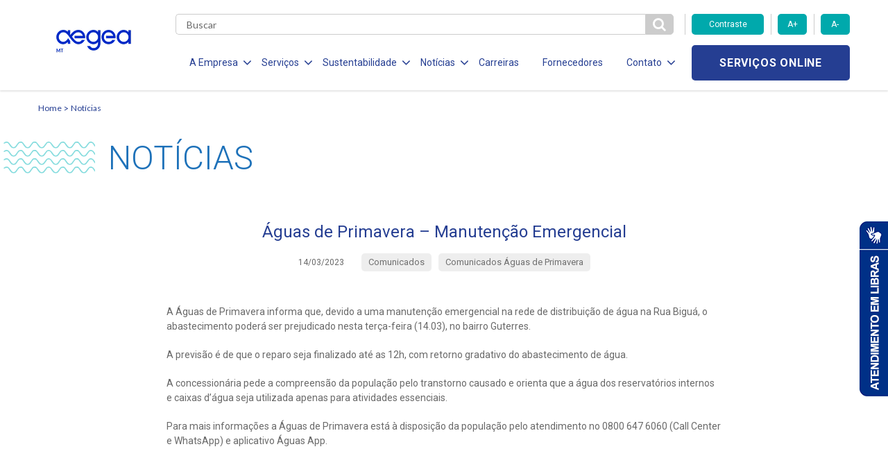

--- FILE ---
content_type: text/html; charset=UTF-8
request_url: https://www.aegeamt.com.br/aguas-de-primavera-manutencao-emergencial-20/
body_size: 10544
content:

<!DOCTYPE html>
<!--[if lt IE 7]>      <html lang="pt-br" class="no-js lt-ie9 lt-ie8 lt-ie7"> <![endif]-->
<!--[if IE 7]>         <html lang="pt-br" class="no-js lt-ie9 lt-ie8"> <![endif]-->
<!--[if IE 8]>         <html lang="pt-br" class="no-js lt-ie9"> <![endif]-->
<!--[if gt IE 8]><!--> <html lang="pt-br" class="no-js"> <!--<![endif]-->
<html lang="pt-BR" class="no-js no-svg">

<head>
    <meta charset="UTF-8">
    <meta name="viewport" content="width=device-width, initial-scale=1">
    <meta http-equiv="X-UA-Compatible" content="IE=edge,chrome=1">
		<title>Águas de Primavera &#8211; Manutenção Emergencial</title>
    <link href="https://fonts.googleapis.com/css?family=Roboto:300,400,700" rel="stylesheet">
    <link href="https://fonts.googleapis.com/css?family=Lato:300,400,700" rel="stylesheet">
    <link href="https://fonts.googleapis.com/css?family=Open+Sans:700" rel="stylesheet">
    <link rel="stylesheet" href="https://use.fontawesome.com/releases/v5.6.3/css/all.css">
    <link rel="stylesheet" href="https://use.fontawesome.com/releases/v5.6.3/css/v4-shims.css">
    <link rel="stylesheet" href="https://cdnjs.cloudflare.com/ajax/libs/font-awesome/4.7.0/css/font-awesome.min.css">
    <meta name='robots' content='max-image-preview:large' />
<link rel='dns-prefetch' href='//www.googletagmanager.com' />
<link rel="alternate" type="application/rss+xml" title="Feed de comentários para Aegea MT &raquo; Águas de Primavera &#8211; Manutenção Emergencial" href="https://www.aegeamt.com.br/aguas-de-primavera-manutencao-emergencial-20/feed/" />
<script type="text/javascript">
/* <![CDATA[ */
window._wpemojiSettings = {"baseUrl":"https:\/\/s.w.org\/images\/core\/emoji\/15.0.3\/72x72\/","ext":".png","svgUrl":"https:\/\/s.w.org\/images\/core\/emoji\/15.0.3\/svg\/","svgExt":".svg","source":{"concatemoji":"https:\/\/www.aegeamt.com.br\/wp-includes\/js\/wp-emoji-release.min.js?ver=6.6.4"}};
/*! This file is auto-generated */
!function(i,n){var o,s,e;function c(e){try{var t={supportTests:e,timestamp:(new Date).valueOf()};sessionStorage.setItem(o,JSON.stringify(t))}catch(e){}}function p(e,t,n){e.clearRect(0,0,e.canvas.width,e.canvas.height),e.fillText(t,0,0);var t=new Uint32Array(e.getImageData(0,0,e.canvas.width,e.canvas.height).data),r=(e.clearRect(0,0,e.canvas.width,e.canvas.height),e.fillText(n,0,0),new Uint32Array(e.getImageData(0,0,e.canvas.width,e.canvas.height).data));return t.every(function(e,t){return e===r[t]})}function u(e,t,n){switch(t){case"flag":return n(e,"\ud83c\udff3\ufe0f\u200d\u26a7\ufe0f","\ud83c\udff3\ufe0f\u200b\u26a7\ufe0f")?!1:!n(e,"\ud83c\uddfa\ud83c\uddf3","\ud83c\uddfa\u200b\ud83c\uddf3")&&!n(e,"\ud83c\udff4\udb40\udc67\udb40\udc62\udb40\udc65\udb40\udc6e\udb40\udc67\udb40\udc7f","\ud83c\udff4\u200b\udb40\udc67\u200b\udb40\udc62\u200b\udb40\udc65\u200b\udb40\udc6e\u200b\udb40\udc67\u200b\udb40\udc7f");case"emoji":return!n(e,"\ud83d\udc26\u200d\u2b1b","\ud83d\udc26\u200b\u2b1b")}return!1}function f(e,t,n){var r="undefined"!=typeof WorkerGlobalScope&&self instanceof WorkerGlobalScope?new OffscreenCanvas(300,150):i.createElement("canvas"),a=r.getContext("2d",{willReadFrequently:!0}),o=(a.textBaseline="top",a.font="600 32px Arial",{});return e.forEach(function(e){o[e]=t(a,e,n)}),o}function t(e){var t=i.createElement("script");t.src=e,t.defer=!0,i.head.appendChild(t)}"undefined"!=typeof Promise&&(o="wpEmojiSettingsSupports",s=["flag","emoji"],n.supports={everything:!0,everythingExceptFlag:!0},e=new Promise(function(e){i.addEventListener("DOMContentLoaded",e,{once:!0})}),new Promise(function(t){var n=function(){try{var e=JSON.parse(sessionStorage.getItem(o));if("object"==typeof e&&"number"==typeof e.timestamp&&(new Date).valueOf()<e.timestamp+604800&&"object"==typeof e.supportTests)return e.supportTests}catch(e){}return null}();if(!n){if("undefined"!=typeof Worker&&"undefined"!=typeof OffscreenCanvas&&"undefined"!=typeof URL&&URL.createObjectURL&&"undefined"!=typeof Blob)try{var e="postMessage("+f.toString()+"("+[JSON.stringify(s),u.toString(),p.toString()].join(",")+"));",r=new Blob([e],{type:"text/javascript"}),a=new Worker(URL.createObjectURL(r),{name:"wpTestEmojiSupports"});return void(a.onmessage=function(e){c(n=e.data),a.terminate(),t(n)})}catch(e){}c(n=f(s,u,p))}t(n)}).then(function(e){for(var t in e)n.supports[t]=e[t],n.supports.everything=n.supports.everything&&n.supports[t],"flag"!==t&&(n.supports.everythingExceptFlag=n.supports.everythingExceptFlag&&n.supports[t]);n.supports.everythingExceptFlag=n.supports.everythingExceptFlag&&!n.supports.flag,n.DOMReady=!1,n.readyCallback=function(){n.DOMReady=!0}}).then(function(){return e}).then(function(){var e;n.supports.everything||(n.readyCallback(),(e=n.source||{}).concatemoji?t(e.concatemoji):e.wpemoji&&e.twemoji&&(t(e.twemoji),t(e.wpemoji)))}))}((window,document),window._wpemojiSettings);
/* ]]> */
</script>
<style id='wp-emoji-styles-inline-css' type='text/css'>

	img.wp-smiley, img.emoji {
		display: inline !important;
		border: none !important;
		box-shadow: none !important;
		height: 1em !important;
		width: 1em !important;
		margin: 0 0.07em !important;
		vertical-align: -0.1em !important;
		background: none !important;
		padding: 0 !important;
	}
</style>
<link rel='stylesheet' id='wp-block-library-css' href='https://www.aegeamt.com.br/wp-includes/css/dist/block-library/style.min.css?ver=6.6.4' type='text/css' media='all' />
<style id='classic-theme-styles-inline-css' type='text/css'>
/*! This file is auto-generated */
.wp-block-button__link{color:#fff;background-color:#32373c;border-radius:9999px;box-shadow:none;text-decoration:none;padding:calc(.667em + 2px) calc(1.333em + 2px);font-size:1.125em}.wp-block-file__button{background:#32373c;color:#fff;text-decoration:none}
</style>
<style id='global-styles-inline-css' type='text/css'>
:root{--wp--preset--aspect-ratio--square: 1;--wp--preset--aspect-ratio--4-3: 4/3;--wp--preset--aspect-ratio--3-4: 3/4;--wp--preset--aspect-ratio--3-2: 3/2;--wp--preset--aspect-ratio--2-3: 2/3;--wp--preset--aspect-ratio--16-9: 16/9;--wp--preset--aspect-ratio--9-16: 9/16;--wp--preset--color--black: #000000;--wp--preset--color--cyan-bluish-gray: #abb8c3;--wp--preset--color--white: #ffffff;--wp--preset--color--pale-pink: #f78da7;--wp--preset--color--vivid-red: #cf2e2e;--wp--preset--color--luminous-vivid-orange: #ff6900;--wp--preset--color--luminous-vivid-amber: #fcb900;--wp--preset--color--light-green-cyan: #7bdcb5;--wp--preset--color--vivid-green-cyan: #00d084;--wp--preset--color--pale-cyan-blue: #8ed1fc;--wp--preset--color--vivid-cyan-blue: #0693e3;--wp--preset--color--vivid-purple: #9b51e0;--wp--preset--gradient--vivid-cyan-blue-to-vivid-purple: linear-gradient(135deg,rgba(6,147,227,1) 0%,rgb(155,81,224) 100%);--wp--preset--gradient--light-green-cyan-to-vivid-green-cyan: linear-gradient(135deg,rgb(122,220,180) 0%,rgb(0,208,130) 100%);--wp--preset--gradient--luminous-vivid-amber-to-luminous-vivid-orange: linear-gradient(135deg,rgba(252,185,0,1) 0%,rgba(255,105,0,1) 100%);--wp--preset--gradient--luminous-vivid-orange-to-vivid-red: linear-gradient(135deg,rgba(255,105,0,1) 0%,rgb(207,46,46) 100%);--wp--preset--gradient--very-light-gray-to-cyan-bluish-gray: linear-gradient(135deg,rgb(238,238,238) 0%,rgb(169,184,195) 100%);--wp--preset--gradient--cool-to-warm-spectrum: linear-gradient(135deg,rgb(74,234,220) 0%,rgb(151,120,209) 20%,rgb(207,42,186) 40%,rgb(238,44,130) 60%,rgb(251,105,98) 80%,rgb(254,248,76) 100%);--wp--preset--gradient--blush-light-purple: linear-gradient(135deg,rgb(255,206,236) 0%,rgb(152,150,240) 100%);--wp--preset--gradient--blush-bordeaux: linear-gradient(135deg,rgb(254,205,165) 0%,rgb(254,45,45) 50%,rgb(107,0,62) 100%);--wp--preset--gradient--luminous-dusk: linear-gradient(135deg,rgb(255,203,112) 0%,rgb(199,81,192) 50%,rgb(65,88,208) 100%);--wp--preset--gradient--pale-ocean: linear-gradient(135deg,rgb(255,245,203) 0%,rgb(182,227,212) 50%,rgb(51,167,181) 100%);--wp--preset--gradient--electric-grass: linear-gradient(135deg,rgb(202,248,128) 0%,rgb(113,206,126) 100%);--wp--preset--gradient--midnight: linear-gradient(135deg,rgb(2,3,129) 0%,rgb(40,116,252) 100%);--wp--preset--font-size--small: 13px;--wp--preset--font-size--medium: 20px;--wp--preset--font-size--large: 36px;--wp--preset--font-size--x-large: 42px;--wp--preset--spacing--20: 0.44rem;--wp--preset--spacing--30: 0.67rem;--wp--preset--spacing--40: 1rem;--wp--preset--spacing--50: 1.5rem;--wp--preset--spacing--60: 2.25rem;--wp--preset--spacing--70: 3.38rem;--wp--preset--spacing--80: 5.06rem;--wp--preset--shadow--natural: 6px 6px 9px rgba(0, 0, 0, 0.2);--wp--preset--shadow--deep: 12px 12px 50px rgba(0, 0, 0, 0.4);--wp--preset--shadow--sharp: 6px 6px 0px rgba(0, 0, 0, 0.2);--wp--preset--shadow--outlined: 6px 6px 0px -3px rgba(255, 255, 255, 1), 6px 6px rgba(0, 0, 0, 1);--wp--preset--shadow--crisp: 6px 6px 0px rgba(0, 0, 0, 1);}:where(.is-layout-flex){gap: 0.5em;}:where(.is-layout-grid){gap: 0.5em;}body .is-layout-flex{display: flex;}.is-layout-flex{flex-wrap: wrap;align-items: center;}.is-layout-flex > :is(*, div){margin: 0;}body .is-layout-grid{display: grid;}.is-layout-grid > :is(*, div){margin: 0;}:where(.wp-block-columns.is-layout-flex){gap: 2em;}:where(.wp-block-columns.is-layout-grid){gap: 2em;}:where(.wp-block-post-template.is-layout-flex){gap: 1.25em;}:where(.wp-block-post-template.is-layout-grid){gap: 1.25em;}.has-black-color{color: var(--wp--preset--color--black) !important;}.has-cyan-bluish-gray-color{color: var(--wp--preset--color--cyan-bluish-gray) !important;}.has-white-color{color: var(--wp--preset--color--white) !important;}.has-pale-pink-color{color: var(--wp--preset--color--pale-pink) !important;}.has-vivid-red-color{color: var(--wp--preset--color--vivid-red) !important;}.has-luminous-vivid-orange-color{color: var(--wp--preset--color--luminous-vivid-orange) !important;}.has-luminous-vivid-amber-color{color: var(--wp--preset--color--luminous-vivid-amber) !important;}.has-light-green-cyan-color{color: var(--wp--preset--color--light-green-cyan) !important;}.has-vivid-green-cyan-color{color: var(--wp--preset--color--vivid-green-cyan) !important;}.has-pale-cyan-blue-color{color: var(--wp--preset--color--pale-cyan-blue) !important;}.has-vivid-cyan-blue-color{color: var(--wp--preset--color--vivid-cyan-blue) !important;}.has-vivid-purple-color{color: var(--wp--preset--color--vivid-purple) !important;}.has-black-background-color{background-color: var(--wp--preset--color--black) !important;}.has-cyan-bluish-gray-background-color{background-color: var(--wp--preset--color--cyan-bluish-gray) !important;}.has-white-background-color{background-color: var(--wp--preset--color--white) !important;}.has-pale-pink-background-color{background-color: var(--wp--preset--color--pale-pink) !important;}.has-vivid-red-background-color{background-color: var(--wp--preset--color--vivid-red) !important;}.has-luminous-vivid-orange-background-color{background-color: var(--wp--preset--color--luminous-vivid-orange) !important;}.has-luminous-vivid-amber-background-color{background-color: var(--wp--preset--color--luminous-vivid-amber) !important;}.has-light-green-cyan-background-color{background-color: var(--wp--preset--color--light-green-cyan) !important;}.has-vivid-green-cyan-background-color{background-color: var(--wp--preset--color--vivid-green-cyan) !important;}.has-pale-cyan-blue-background-color{background-color: var(--wp--preset--color--pale-cyan-blue) !important;}.has-vivid-cyan-blue-background-color{background-color: var(--wp--preset--color--vivid-cyan-blue) !important;}.has-vivid-purple-background-color{background-color: var(--wp--preset--color--vivid-purple) !important;}.has-black-border-color{border-color: var(--wp--preset--color--black) !important;}.has-cyan-bluish-gray-border-color{border-color: var(--wp--preset--color--cyan-bluish-gray) !important;}.has-white-border-color{border-color: var(--wp--preset--color--white) !important;}.has-pale-pink-border-color{border-color: var(--wp--preset--color--pale-pink) !important;}.has-vivid-red-border-color{border-color: var(--wp--preset--color--vivid-red) !important;}.has-luminous-vivid-orange-border-color{border-color: var(--wp--preset--color--luminous-vivid-orange) !important;}.has-luminous-vivid-amber-border-color{border-color: var(--wp--preset--color--luminous-vivid-amber) !important;}.has-light-green-cyan-border-color{border-color: var(--wp--preset--color--light-green-cyan) !important;}.has-vivid-green-cyan-border-color{border-color: var(--wp--preset--color--vivid-green-cyan) !important;}.has-pale-cyan-blue-border-color{border-color: var(--wp--preset--color--pale-cyan-blue) !important;}.has-vivid-cyan-blue-border-color{border-color: var(--wp--preset--color--vivid-cyan-blue) !important;}.has-vivid-purple-border-color{border-color: var(--wp--preset--color--vivid-purple) !important;}.has-vivid-cyan-blue-to-vivid-purple-gradient-background{background: var(--wp--preset--gradient--vivid-cyan-blue-to-vivid-purple) !important;}.has-light-green-cyan-to-vivid-green-cyan-gradient-background{background: var(--wp--preset--gradient--light-green-cyan-to-vivid-green-cyan) !important;}.has-luminous-vivid-amber-to-luminous-vivid-orange-gradient-background{background: var(--wp--preset--gradient--luminous-vivid-amber-to-luminous-vivid-orange) !important;}.has-luminous-vivid-orange-to-vivid-red-gradient-background{background: var(--wp--preset--gradient--luminous-vivid-orange-to-vivid-red) !important;}.has-very-light-gray-to-cyan-bluish-gray-gradient-background{background: var(--wp--preset--gradient--very-light-gray-to-cyan-bluish-gray) !important;}.has-cool-to-warm-spectrum-gradient-background{background: var(--wp--preset--gradient--cool-to-warm-spectrum) !important;}.has-blush-light-purple-gradient-background{background: var(--wp--preset--gradient--blush-light-purple) !important;}.has-blush-bordeaux-gradient-background{background: var(--wp--preset--gradient--blush-bordeaux) !important;}.has-luminous-dusk-gradient-background{background: var(--wp--preset--gradient--luminous-dusk) !important;}.has-pale-ocean-gradient-background{background: var(--wp--preset--gradient--pale-ocean) !important;}.has-electric-grass-gradient-background{background: var(--wp--preset--gradient--electric-grass) !important;}.has-midnight-gradient-background{background: var(--wp--preset--gradient--midnight) !important;}.has-small-font-size{font-size: var(--wp--preset--font-size--small) !important;}.has-medium-font-size{font-size: var(--wp--preset--font-size--medium) !important;}.has-large-font-size{font-size: var(--wp--preset--font-size--large) !important;}.has-x-large-font-size{font-size: var(--wp--preset--font-size--x-large) !important;}
:where(.wp-block-post-template.is-layout-flex){gap: 1.25em;}:where(.wp-block-post-template.is-layout-grid){gap: 1.25em;}
:where(.wp-block-columns.is-layout-flex){gap: 2em;}:where(.wp-block-columns.is-layout-grid){gap: 2em;}
:root :where(.wp-block-pullquote){font-size: 1.5em;line-height: 1.6;}
</style>
<link rel='stylesheet' id='stylesheet-css' href='https://www.aegeamt.com.br/wp-content/themes/aegea-concessionaria/style.css?ver=6.6.4' type='text/css' media='all' />
<link rel='stylesheet' id='style-css' href='https://www.aegeamt.com.br/wp-content/themes/aegea-concessionaria/assets/css/style.min.css?ver=6.6.4' type='text/css' media='all' />
<style id='akismet-widget-style-inline-css' type='text/css'>

			.a-stats {
				--akismet-color-mid-green: #357b49;
				--akismet-color-white: #fff;
				--akismet-color-light-grey: #f6f7f7;

				max-width: 350px;
				width: auto;
			}

			.a-stats * {
				all: unset;
				box-sizing: border-box;
			}

			.a-stats strong {
				font-weight: 600;
			}

			.a-stats a.a-stats__link,
			.a-stats a.a-stats__link:visited,
			.a-stats a.a-stats__link:active {
				background: var(--akismet-color-mid-green);
				border: none;
				box-shadow: none;
				border-radius: 8px;
				color: var(--akismet-color-white);
				cursor: pointer;
				display: block;
				font-family: -apple-system, BlinkMacSystemFont, 'Segoe UI', 'Roboto', 'Oxygen-Sans', 'Ubuntu', 'Cantarell', 'Helvetica Neue', sans-serif;
				font-weight: 500;
				padding: 12px;
				text-align: center;
				text-decoration: none;
				transition: all 0.2s ease;
			}

			/* Extra specificity to deal with TwentyTwentyOne focus style */
			.widget .a-stats a.a-stats__link:focus {
				background: var(--akismet-color-mid-green);
				color: var(--akismet-color-white);
				text-decoration: none;
			}

			.a-stats a.a-stats__link:hover {
				filter: brightness(110%);
				box-shadow: 0 4px 12px rgba(0, 0, 0, 0.06), 0 0 2px rgba(0, 0, 0, 0.16);
			}

			.a-stats .count {
				color: var(--akismet-color-white);
				display: block;
				font-size: 1.5em;
				line-height: 1.4;
				padding: 0 13px;
				white-space: nowrap;
			}
		
</style>
<link rel='stylesheet' id='tablepress-default-css' href='https://www.aegeamt.com.br/wp-content/plugins/tablepress/css/build/default.css?ver=3.0.4' type='text/css' media='all' />
<script type="text/javascript" src="https://www.aegeamt.com.br/wp-content/themes/aegea-concessionaria/assets/js/modernizr.js?ver=6.6.4" id="modernizr-js"></script>

<!-- Snippet da tag do Google (gtag.js) adicionado pelo Site Kit -->

<!-- Snippet do Google Analytics adicionado pelo Site Kit -->
<script type="text/javascript" src="https://www.googletagmanager.com/gtag/js?id=G-6B5HMTY2W0" id="google_gtagjs-js" async></script>
<script type="text/javascript" id="google_gtagjs-js-after">
/* <![CDATA[ */
window.dataLayer = window.dataLayer || [];function gtag(){dataLayer.push(arguments);}
gtag("set","linker",{"domains":["www.aegeamt.com.br"]});
gtag("js", new Date());
gtag("set", "developer_id.dZTNiMT", true);
gtag("config", "G-6B5HMTY2W0");
/* ]]> */
</script>

<!-- Fim do snippet da tag do Google (gtag.js) adicionado pelo Site Kit -->
<link rel="https://api.w.org/" href="https://www.aegeamt.com.br/wp-json/" /><link rel="alternate" title="JSON" type="application/json" href="https://www.aegeamt.com.br/wp-json/wp/v2/posts/19218" /><link rel="EditURI" type="application/rsd+xml" title="RSD" href="https://www.aegeamt.com.br/xmlrpc.php?rsd" />
<meta name="generator" content="WordPress 6.6.4" />
<link rel="canonical" href="https://www.aegeamt.com.br/aguas-de-primavera-manutencao-emergencial-20/" />
<link rel='shortlink' href='https://www.aegeamt.com.br/?p=19218' />
<link rel="alternate" title="oEmbed (JSON)" type="application/json+oembed" href="https://www.aegeamt.com.br/wp-json/oembed/1.0/embed?url=https%3A%2F%2Fwww.aegeamt.com.br%2Faguas-de-primavera-manutencao-emergencial-20%2F" />
<link rel="alternate" title="oEmbed (XML)" type="text/xml+oembed" href="https://www.aegeamt.com.br/wp-json/oembed/1.0/embed?url=https%3A%2F%2Fwww.aegeamt.com.br%2Faguas-de-primavera-manutencao-emergencial-20%2F&#038;format=xml" />
        <script type="text/javascript">
            (function(c,l,a,r,i,t,y){
                c[a]=c[a]||function(){(c[a].q=c[a].q||[]).push(arguments)};
                t=l.createElement(r);t.async=1;t.src="https://www.clarity.ms/tag/"+i;
                y=l.getElementsByTagName(r)[0];y.parentNode.insertBefore(t,y);
            })(window, document, "clarity", "script", "t5q1cb4o6m");
        </script>
    <meta name="generator" content="Site Kit by Google 1.148.0" /><link rel="shortcut icon" type="image/png" href="https://www.aegeamt.com.br/wp-content/themes/aegea-concessionaria/assets/logo/logo-aegea-favicon-16x16.png" />    <style>
        .item-menu { margin: 0 14px 0 20px!important; }
        .item-menu a { font-size:14px!important; }
        .item-menu span { font-size:14px!important;  }
    </style>
    <!-- Banner Cookies - enviado por andre@palqee.com -->
    <meta name="adopt-website-id" content="510deb3d-5a7f-4258-8489-e5bc561be8de" />
    <script src="//tag.goadopt.io/injector.js?website_code=510deb3d-5a7f-4258-8489-e5bc561be8de" 
    class="adopt-injector"></script>
    <!-- FIM Banner Cookies -->
</head>

<body>
    <header data-component="header">
        
<style>
.servicosOnline{
    background:#253e92; color: #FFF; padding: 5px; border-radius: 5px
}
.servicosOnline select{
    background:#253e92; color: #FFF; border: none; text-align: center; text-align-last: center; 
}


@media only screen and (max-width: 399px) {
    .form-search {
      height: 70px;
      position: relative;
    }
    
    .form-search form {
      margin: 0;
      position: absolute;
      top: 50%;
      left: 50%;
      transform: translate(-50%, -50%);
    }
    
    .servicosOnline select{
        width:70px;
    }
}
@media only screen and (min-width: 400px) and (max-width: 590px) {
    .servicosOnline select{
        width:120px;
    }
}
@media only screen and (min-width: 992px) and (max-width: 1199px) {
    .servicosOnline select{
        width:80px;
    }
}
@media only screen and (max-width: 991px) {
    .mobile-flex { margin-left:40px;}
}

</style>

<div class="menu-icon">
	<div class="holder">
		<span></span>
		<span></span>
		<span></span>
	</div>
</div>

<div class="container">
	<div class="row mobile-flex">
		<div class="col-lg-2 col-md-2 col-sm-5 col-xs-5 col-logo">
			
<h1 class="logo-aegea">
	<a href="https://www.aegeamt.com.br" class="logo-link">
					<img style="max-width: 115px; margin: auto; display: block;" class="logo-img" src="https://www.aegeamt.com.br/wp-content/uploads/2025/04/AegeaMT_Azul-Mar-1-1.png" alt="h">
			</a>
</h1>
		</div>

		<div class="col-lg-10 col-md-10 col-sm-7 col-xs-7 col-main-menu">
			<div class="row">
				<div class="col-md-9 col-sm-2 col-xs-3 col-search">
					<div class="form-search">
						<form role="search" method="get" action="https://www.aegeamt.com.br">
							<input type="text" class="search" name="s" required placeholder="Buscar" value="" />
							<button id="btn-pesqueisa" type="submit" class="btn-search">
								<i class="fa fa-search" aria-hidden="true"></i>
							</button>
						</form>
					</div>
				</div>

				<div class="col-md-3 hidden-sm hidden-xs">
					<div class="row">
						<div class="accessibility-controls">
							<div class="col-md-6">
								<button type="button" class="btn-primary toogle-contrast">Contraste</button>
							</div>
							<div class="col-md-3">
								<button type="button" class="btn-primary increase-font">A+</button>
							</div>
							<div class="col-md-3">
								<button type="button" class="btn-primary decrease-font">A-</button>
							</div>
						</div>
					</div>
				</div>

				<div class="col-lg-9 col-md-10 col-menu">
					<ul class="list-menu">
<li class="item-menu">
<span class="item-menu-btn item-menu-a">A Empresa<i class="fa fa-angle-down" aria-hidden="true"></i></span>
<ul class="submenu">
<li class="item-submenu">
<a href="https://www.aegeamt.com.br/quem-somos/" target="" class="item-submenu-link">Quem Somos</a>
</li>
<li class="item-submenu">
<a href="https://www.aegea.com.br/compliance/" target="" class="item-submenu-link">Compliance</a>
</li>
<li class="item-submenu">
<a href="http://ri.aegea.com.br/debentures-companhias-abertas/nascentes-do-xingu/" target="_blank" class="item-submenu-link">Investidores</a>
</li>
</ul>
</li>
<li class="item-menu">
<span class="item-menu-btn item-menu-a">Serviços<i class="fa fa-angle-down" aria-hidden="true"></i></span>
<ul class="submenu">
<li class="item-submenu">
<a href="https://www.aegeamt.com.br/agua/" target="" class="item-submenu-link">Água</a>
</li>
<li class="item-submenu">
<a href="https://www.aegeamt.com.br/esgotamento-sanitario/" target="" class="item-submenu-link">Esgotamento Sanitário</a>
</li>
<li class="item-submenu">
<a href="https://www.aegeamt.com.br/legislacao-e-tarifas/" target="" class="item-submenu-link">Legislação e Tarifas</a>
</li>
<li class="item-submenu">
<a href="https://www.aegeamt.com.br/evolucao-dos-servicos/" target="" class="item-submenu-link">Evolução dos Serviços</a>
</li>
<li class="item-submenu">
<a href="https://www.aegeamt.com.br/documentos/" target="" class="item-submenu-link">Documentos</a>
</li>
</ul>
</li>
<li class="item-menu">
<span class="item-menu-btn item-menu-a">Sustentabilidade<i class="fa fa-angle-down" aria-hidden="true"></i></span>
<ul class="submenu">
<li class="item-submenu">
<a href="https://www.aegeamt.com.br/responsabilidade-social/" target="" class="item-submenu-link">Responsabilidade Social</a>
</li>
<li class="item-submenu">
<a href="https://www.aegeamt.com.br/politica-de-investimento-social-privado/" target="" class="item-submenu-link">Politica de Inv. Social Privado</a>
</li>
<li class="item-submenu">
<a href="https://www.aegeamt.com.br/politica-de-sustentabilidade/" target="" class="item-submenu-link">Política de Sustentabilidade</a>
</li>
</ul>
</li>
<li class="item-menu">
<span class="item-menu-btn item-menu-a">Notícias<i class="fa fa-angle-down" aria-hidden="true"></i></span>
<ul class="submenu">
<li class="item-submenu">
<a href="https://www.aegeamt.com.br/noticias/" target="" class="item-submenu-link">Notícias</a>
</li>
<li class="item-submenu">
<a href="https://www.aegeamt.com.br/comunicados/" target="" class="item-submenu-link">Comunicados</a>
</li>
</ul>
</li>
<li class="item-menu">
<a href="https://aegea.com.br/carreiras" target="" class="item-menu-link item-menu-a">Carreiras</a>
</li>
<li class="item-menu">
<a href="https://aegea.com.br/fornecedores/" target="" class="item-menu-link item-menu-a">Fornecedores</a>
</li>
<li class="item-menu">
<span class="item-menu-btn item-menu-a">Contato<i class="fa fa-angle-down" aria-hidden="true"></i></span>
<ul class="submenu">
<li class="item-submenu">
<a href="https://atendimento.aegea.com.br/hc/pt-br/?concessionaria=aegea_mt" target="_blank" class="item-submenu-link">Perguntas Frequentes</a>
</li>
<li class="item-submenu">
<a href="https://www.aegeamt.com.br/contato/" target="" class="item-submenu-link">Canais de Relacionamento</a>
</li>
</ul>
</li>
</ul>
				</div>

                <div class="col-lg-3 col-md-2 col-sm-10 col-xs-9 col-services">
                    <div class="holder-services">
                        <a target="_blank" href="https://cliente.aegeamt.com.br" class="btn-secondary online-services">Serviços online</a>
                    </div>
                </div>
            </div>
        </div>
    </div>
</div>    </header>
<script language=javascript type="text/javascript">
jQuery(document).ready(function(){
    jQuery('.article-share a').click(function(e){
        e.preventDefault();
        link = jQuery(this).attr('href');
        window.open (
        link,
        'pagina',
        "width=550, height=555, top=100, left=110, scrollbars=no " );
    });
});
</script>
<main>

<section data-component="breadcrumb">
    <div class="container">
            <a class="breadcrumb-item" href="https://www.aegeamt.com.br">Home</a>
            <a class="breadcrumb-item" href="https://www.aegeamt.com.br/noticias/">Notícias</a>
    </div>
</section>
<section data-component="page-title" class="container ">
    <h2 class="page-title">
        <img class="page-title-waves" src="https://www.aegeamt.com.br/wp-content/themes/aegea-concessionaria/assets/img/ondas-titulo.png">
        <span class="page-title-text">Notícias</span>
    </h2>
</section>
<div class="container">
    <div data-component="card-news"  class="news-article" >
    
        <a href="#" class="link"></a>
    
            <div class="img-holder">
                <center><img style="max-width:100%; height:auto;" src="" alt=""></center>
                <span class="see-hover">Ver notícia</span>
            </div>
    
        <div class="content-holder">
          
          
          
          
            
            <a href="#" class="link-title">
                <h5 class="card-title">Águas de Primavera &#8211; Manutenção Emergencial</h5>
            </a>
          
    
                <p class="secondary-title"></p>
    
                
                <div class="information">
                        <span class="date">14/03/2023</span>
    
                        <div data-component="category-list" >
                        
                                                            <a href="https://www.aegeamt.com.br/categoria/comunicados/" data-component="category" >
                                    <span class="category">Comunicados</span>
                                </a>
                                                            <a href="https://www.aegeamt.com.br/categoria/comunicados-aguas-de-primavera/" data-component="category" >
                                    <span class="category">Comunicados Águas de Primavera</span>
                                </a>
                                                        
                        </div>			
                </div>
    
    
                
        </div>
    
    </div>
    
    </div>
    <div class="container">
		<div class="centralized">
			<div data-component="inline-text" class="article-inline-text">
				<div class="primary-text"><p>A Águas de Primavera informa que, devido a uma manutenção emergencial na rede de distribuição de água na Rua Biguá, o abastecimento poderá ser prejudicado nesta terça-feira (14.03), no bairro Guterres.</p>
<p>A previsão é de que o reparo seja finalizado até as 12h, com retorno gradativo do abastecimento de água.</p>
<p>A concessionária pede a compreensão da população pelo transtorno causado e orienta que a água dos reservatórios internos e caixas d’água seja utilizada apenas para atividades essenciais.</p>
<p>Para mais informações a Águas de Primavera está à disposição da população pelo atendimento no 0800 647 6060 (Call Center e WhatsApp) e aplicativo Águas App.</p>
</div>
			</div>
			<div data-component="share" class="article-share">
				<p class="secondary-title">Compartilhar:</p>
				<ul class="media-holder">
						<li class="item">
							<a href="https://www.facebook.com/sharer.php?u=https://www.aegeamt.com.br/aguas-de-primavera-manutencao-emergencial-20/" title="Facebook" class="icon-link">
								<i class="fa fa-facebook"></i>
							</a>
						</li>
						<li class="item">
							<a href="https://twitter.com/share?url=https://www.aegeamt.com.br/aguas-de-primavera-manutencao-emergencial-20/&text=Águas de Primavera &#8211; Manutenção Emergencial" title="Twitter" class="icon-link">
								<i class="fa fa-twitter"></i>
							</a>
						</li>
						<li class="item">
							<a href="https://www.linkedin.com/cws/share?url=https://www.aegeamt.com.br/aguas-de-primavera-manutencao-emergencial-20/" title="Linkedin" class="icon-link">
								<i class="fa fa-linkedin"></i>
							</a>
						</li>
				</ul>
			</div>		</div>
	</div>



<section data-component="see-also">
	<div class="container">
		<div class="row">
			<div class="col-md-12">
				<div data-component="section-title" class="">
					<h4 class="section-title">Veja Também</h4>
				</div>
			</div>
		</div>
		<div class="row">
								<div class="col-md-3 col-sm-3 col-xs-6">
						<div data-component="card-see-also">
							<div class="has-hover">
								<a href="https://www.aegeamt.com.br/politica-de-sustentabilidade/" class="link"></a>
								<div class="img-holder">
																			<img class="img" src="https://www.aegeamt.com.br/wp-content/uploads/2019/09/banner_pol-sust-277x208.jpg" alt="Política de Sustentabilidade" title="Política de Sustentabilidade">
																		<span class="see-hover">Saiba mais</span>
								</div>
								<h5 class="card-title">Política de Sustentabilidade</h5>
							</div>
							<p class="card-text">Respeito ao meio ambiente e as pessoas, contribuindo para qualidade de vida e saúde da população onde atuamos. </p>
						</div>
					</div>
														<div class="col-md-3 col-sm-3 col-xs-6">
						<div data-component="card-see-also">
							<div class="has-hover">
								<a href="https://www.aegeamt.com.br/aguas-de-jauru-2/" class="link"></a>
								<div class="img-holder">
																			<img class="img" src="https://www.aegeamt.com.br/wp-content/themes/aegea-concessionaria/assets/img/see-also-1.jpg" alt="Águas de Jauru 2" title="Águas de Jauru 2">
																		<span class="see-hover">Saiba mais</span>
								</div>
								<h5 class="card-title">Águas de Jauru 2</h5>
							</div>
							<p class="card-text"></p>
						</div>
					</div>
														<div class="col-md-3 col-sm-3 col-xs-6">
						<div data-component="card-see-also">
							<div class="has-hover">
								<a href="https://www.aegeamt.com.br/politica-de-investimento-social-privado/" class="link"></a>
								<div class="img-holder">
																			<img class="img" src="https://www.aegeamt.com.br/wp-content/uploads/2020/03/banner_p.invest-277x208.jpg" alt="Politica de Inv. Social Privado" title="Politica de Inv. Social Privado">
																		<span class="see-hover">Saiba mais</span>
								</div>
								<h5 class="card-title">Politica de Inv. Social Privado</h5>
							</div>
							<p class="card-text">Uma concessão é muito mais que um acordo com o poder público, é um compromisso com o lugar e com sua gente.</p>
						</div>
					</div>
														<div class="col-md-3 col-sm-3 col-xs-6">
						<div data-component="card-see-also">
							<div class="has-hover">
								<a href="https://www.aegeamt.com.br/contato/" class="link"></a>
								<div class="img-holder">
																			<img class="img" src="https://www.aegeamt.com.br/wp-content/uploads/2019/09/Banner-Canais-de-Atendimento-1170x341-277x208.jpg" alt="Contato" title="Contato">
																		<span class="see-hover">Saiba mais</span>
								</div>
								<h5 class="card-title">Contato</h5>
							</div>
							<p class="card-text">A Aegea MT oferece um canal de comunicação eficiente. Entre em contato conosco.</p>
						</div>
					</div>
														</div>
	</div>
</section>
</main>
<footer data-component="footer">
	<div class="container">
		<div class="col-md-3 col-sm-6 hidden-xs">
			
<h5 class="logo-footer">
	<a href="https://www.aegeamt.com.br/">
					<img style="max-width: 115px; margin: auto; display: block;" src="https://www.aegeamt.com.br/wp-content/uploads/2025/04/AegeaMT_Azul-Mar-1.png" alt="h">
			</a>
</h5>
		</div>
		
		<div class="col-md-3 col-sm-6">
						<div class="social-container">
				<strong>Nossas redes sociais</strong>
										<ul>
							<li>
								<a href="https://www.instagram.com/aegeamt/" title="Aegea MT" target="_blank">
									<i class="icon-redes fa fa-instagram"></i>
								</a>
							</li>
						</ul>
												</div>
		</div>
		
												<div class="col-md-2 col-sm-4 hidden-xs">
																<ul class="list-links">
																					<li class="main-link"><a href="#" class="without-hover">A Empresa</a></li>
																																<li><a href="https://www.aegeamt.com.br/quem-somos/">Quem Somos</a></li>
																							<li><a href="https://www.aegea.com.br/compliance/">Compliance</a></li>
																							<li><a href="http://ri.aegea.com.br/pt-br/debentures-companhias-abertas/nascentes-do-xingu/">Investidores</a></li>
																														</ul>
																	<ul class="list-links">
																					<li class="main-link"><a href="https://www.aegeamt.com.br/noticias/" title="Notícias">Notícias</a></li>
																																<li><a href="https://www.aegeamt.com.br/comunicados/">Comunicados</a></li>
																														</ul>
																					</div>
											<div class="col-md-2 col-sm-4 hidden-xs">
																<ul class="list-links">
																					<li class="main-link"><a href="#" class="without-hover">Serviços</a></li>
																																<li><a href="https://www.aegeamt.com.br/agua/">Água</a></li>
																							<li><a href="https://www.aegeamt.com.br/esgotamento-sanitario/">Esgotamento Sanitário</a></li>
																							<li><a href="https://www.aegeamt.com.br/legislacao-e-tarifas/">Legislação e Tarifas</a></li>
																							<li><a href="https://www.aegeamt.com.br/evolucao-dos-servicos/">Evolução dos Serviços</a></li>
																							<li><a href="https://www.aegeamt.com.br/documentos/">Documentos</a></li>
																														</ul>
																	<ul class="list-links">
																					<li class="main-link"><a href="https://aegea.com.br/carreiras" title="Carreiras">Carreiras</a></li>
																													</ul>
																					</div>
											<div class="col-md-2 col-sm-4 hidden-xs">
																<ul class="list-links">
																					<li class="main-link"><a href="#" class="without-hover">Sustentabilidade</a></li>
																																<li><a href="https://www.aegeamt.com.br/responsabilidade-social/">Responsabilidade Social</a></li>
																							<li><a href="https://www.aegeamt.com.br/politica-de-investimento-social-privado/">Pol. de Inv. Social Privado</a></li>
																							<li><a href="https://www.aegeamt.com.br/politica-de-sustentabilidade/">Política de Sustentabilidade</a></li>
																														</ul>
																	<ul class="list-links">
																					<li class="main-link"><a href="https://www.aegeamt.com.br/contato/" title="Contato">Contato</a></li>
																													</ul>
																					</div>
															</div>
	<div class="footer-bread">
		<div class="container">
	<div class="wrapper-info">
		<span class="company">Uma empresa</span>
		<small><img src="https://www.aegeamt.com.br/wp-content/themes/aegea-concessionaria/assets/img/logo-aegea-branco-footer.png" alt="Águas de SINOP"/> Copyright ®
			2025 - Todos os Direitos Reservados.</small>
		<p class="msg-footer">Nossa natureza movimenta a vida</p>
	</div>
</div>	</div>
	<div style="background: #00a9ac; color: #ffffff; text-align: center; padding: 0 0 20px 0">
		<p><a style="color: #ffffff;" href="/termos-gerais-de-uso-de-sites-e-aplicativos-da-aegea/">Termos Gerais de Uso de Sites e Aplicativos</a> <br> <a style="color: #ffffff;" href="/politica-de-privacidade-e-protecao-de-dados-da-aegea/">Política de Privacidade e Proteção de Dados</a></p>
	</div>
</footer>

<!-- Google Analytics: change UA-XXXXX-X to be your site's ID. -->
<script>
	(function(b,o,i,l,e,r){b.GoogleAnalyticsObject=l;b[l]||(b[l]=
		function(){(b[l].q=b[l].q||[]).push(arguments)});b[l].l=+new Date;
		e=o.createElement(i);r=o.getElementsByTagName(i)[0];
		e.src='//www.google-analytics.com/analytics.js';
		r.parentNode.insertBefore(e,r)}(window,document,'script','ga'));
	ga('create','UA-XXXXX-X','auto');ga('send','pageview');
</script>
<!-- Script -->

		<script type="text/javascript">
			document.addEventListener( 'wpcf7mailsent', function( event ) {
				if ( '871' == event.detail.contactFormId ) {
					$('#canais-de-atendimento .wpcf7-mail-sent-ok').remove();
					$('#successModal').modal('show');
				}
			}, false );
			
			document.addEventListener( 'wpcf7mailfailed', function( event ) {
				if ( '871' == event.detail.contactFormId ) {
					$('#canais-de-atendimento .wpcf7-mail-sent-ng').remove();
					$('#message-error').html('Ocorreu um erro ao tentar enviar sua mensagem. Tente novamente mais tarde.');
					setTimeout(function() {
						$('#message-error').html('');
					},3500);
				}
			}, false );
			
			document.addEventListener( 'wpcf7invalid', function( event ) {
				if ( '871' == event.detail.contactFormId ) {
					$('#canais-de-atendimento .wpcf7-not-valid-tip').remove();
					$('#canais-de-atendimento .wpcf7-validation-errors').remove();
					
					if($('#canais-de-atendimento textarea').val() == ""){
						$('#canais-de-atendimento textarea').addClass('invalid-field');
					}
					
					if($('#canais-de-atendimento input[name=your-name]').val() == ""){
						$('#canais-de-atendimento input[name=your-name]').addClass('invalid-field');
					}
					
					if($('#canais-de-atendimento input[name=your-email]').val() == ""){
						$('#canais-de-atendimento input[name=your-email]').addClass('invalid-field');
					}
					
					if($('#canais-de-atendimento select').val() == ""){
						$('#canais-de-atendimento select').addClass('invalid-field');
					}
					
				}
			}, false );
			
			document.addEventListener( 'wpcf7spam', function( event ) {
				if ( '871' == event.detail.contactFormId ) {
					$('#canais-de-atendimento .wpcf7-validation-errors').remove();
				}
			}, false );
		</script>
		<script type="text/javascript" src="https://www.aegeamt.com.br/wp-content/themes/aegea-concessionaria/assets/js/plugins.min.js?ver=6.6.4" id="plugins-js"></script>
<script type="text/javascript" id="app-js-extra">
/* <![CDATA[ */
var ajax_script = {"ajax_url":"https:\/\/www.aegeamt.com.br\/wp-admin\/admin-ajax.php"};
/* ]]> */
</script>
<script type="text/javascript" src="https://www.aegeamt.com.br/wp-content/themes/aegea-concessionaria/assets/js/app.min.js?ver=6.6.4" id="app-js"></script>
<script type="text/javascript" src="https://www.aegeamt.com.br/wp-content/themes/aegea-concessionaria/assets/js/plugins/jquery.paginate.js?ver=6.6.4" id="pagination-js"></script>
<script type="text/javascript" src="https://www.aegeamt.com.br/wp-content/themes/aegea-concessionaria/assets/js/aegea-concessionaria.js?ver=6.6.4" id="theme-js"></script>

<style type="text/css">
    #iconeLibra { display:none; }
    #libras { background:#f90; position:fixed; top:50%; margin-top: -42px; right:42px; }
    #libras img{ position:absolute; width:42px; height:auto; }
</style>

<div id="libras">
	<a target="_blank" href="https://aguasatendimento.emlibras.com/">
		<img id="librasIcone" src="https://aguasdorio.com.br/wp-content/uploads/2023/06/libras-ico.png">
		<img id="librasTexto" src="https://aguasdorio.com.br/wp-content/uploads/2023/06/libras-texto-2.png">
	</a>
</div>
</body>
</html>


--- FILE ---
content_type: text/css
request_url: https://www.aegeamt.com.br/wp-content/themes/aegea-concessionaria/style.css?ver=6.6.4
body_size: 732
content:
/**
*	Theme Name: Aegea Concessionárias
* Author: RCA DIGITAL
* Author URI: http://www.rcadigital.com.br/
*	Description: Aegea Concessionárias
* Version: 1.0
*/

.image-slider {
    display: none;
}

.slick-initialized {
    display: block;
}

.ajax-loader {display:none !important ;}

.grecaptcha-badge{
	display: none; !important;
}

 .pagnationSearch {
	text-align: center;
	margin-top: 20px;
	line-height: 21px;
	display: block; }
 .pagnationSearch .pages-holder {
	display: inline-block;
	vertical-align: middle;
	margin: 0 15px;
	max-width: 135px; }
 .pagnationSearch .pages-holder .page {
	border-radius: 50%;
	color: #666;
	font-weight: 900;
	width: 20px;
	line-height: 21px;
	height: 20px;
	display: inline-block;
	-webkit-transition: 300ms ease;
	transition: 300ms ease; }
 .pagnationSearch .pages-holder .page:hover {
	color: #00a9ac; }
 .pagnationSearch .pages-holder .page.current {
	background: #1d71b9;
	color: #fff;
	cursor: default; }
 .pagnationSearch .page-btn {
	display: inline-block;
	vertical-align: middle;
	border: none;
	background: none;
	padding: 0;
	color: #1d71b9;
	font-weight: 900;
	-webkit-transition: 300ms ease;
	transition: 300ms ease;
	position: relative; }
 .pagnationSearch .page-btn .fa-angle-left,
 .pagnationSearch .page-btn .fa-angle-right {
	color: #1d71b9;
	font-weight: 900;
	font-size: 18px;
	position: absolute;
	top: 1px;
	right: -12px;
	-webkit-transition: 300ms ease;
	transition: 300ms ease; }
 .pagnationSearch .page-btn .fa-angle-left {
	right: auto;
	left: -12px; }
 .pagnationSearch .page-btn:hover {
	color: #00a9ac; }
 .pagnationSearch .page-btn:hover .fa-angle-left,
 .pagnationSearch .page-btn:hover .fa-angle-right {
	color: #00a9ac; }

/* AJUSTE DO ÍCONE */
 .icon-redes {
	 background: #fff !important;
	 border-radius: 50% !important;
	 line-height: 45px !important;
	 width: 45px !important;
	 height: 45px !important;
	 color: #337ab7 !important;
 }
 div.article-share a {
	 text-align: center;
 }

 div.container div.centralized div.article-inline-text {
	 padding-bottom: 40px;
 }

 #open-comunicado {
	 background: #b91f25;
	 color:#fff;
	 padding:10px;
	 font-size: 15px;
	 position: absolute;
	 float: right;
	 left:10px;
	 z-index: 9999;
	 cursor:pointer;
	 border-bottom-left-radius: 5px;
	 border-bottom-right-radius: 5px;
	 display: none;
 }
.contrast #open-comunicado {
	background: #000;
	/*margin-right: 6px;*/
}

ul.list-links li.main-link a.without-hover {
	text-decoration: none;
	cursor: default;
}

.bg-alternado:nth-child(2n+1) {
	background-color: #f7f7f7;
	background-repeat: no-repeat;
	background-size: cover;
	padding: 60px 0;
	margin-bottom: 20px;
}

.nav-pagination {text-align: center !important;}


--- FILE ---
content_type: application/javascript
request_url: https://www.aegeamt.com.br/wp-content/themes/aegea-concessionaria/assets/js/aegea-concessionaria.js?ver=6.6.4
body_size: -3
content:
jQuery(document).ready(function () {
    jQuery('.pace').hide();
    jQuery('#paginated').paginate();
});

var video = document.querySelectorAll(".media-holder iframe");
if (video.length > 0) {
    for (var i = 0; i < video.length; i++) {
        var video_heigth = (video[i].clientWidth / 1.78) * 2;
        video[i].style.width = '100%';
        video[i].style.height = video_heigth + 'px';
        console.log("video " + i);
        console.log(video[i].style.height);
    }
}


--- FILE ---
content_type: application/javascript
request_url: https://www.aegeamt.com.br/wp-content/themes/aegea-concessionaria/assets/js/plugins/jquery.paginate.js?ver=6.6.4
body_size: 1544
content:
/*
    jquery.paginate
    ^^^^^^^^^^^^^^^

    Description: Add a pagination to everything.
    Version: Version 0.3.0
    Author: Kevin Eichhorn (https://github.com/neighbordog)
*/

(function( $ ) {

    $.paginate = function(element, options) {

        /*
            #Defaults
        */
        var defaults = {
            perPage:               2,              //how many items per page
            autoScroll:             false,           //boolean: scroll to top of the container if a user clicks on a pagination link
            scope:                  '',             //which elements to target
            paginatePosition:       ['bottom'],     //defines where the pagination will be displayed
            containerTag:           'nav aria-label="Page navigation"',
            paginationTag:          'ul class="pagination"',
            itemTag:                'li class="page-item"',
            linkTag:                'a',
            useHashLocation:        true,           //Determines whether or not the plugin makes use of hash locations
            onPageClick:            function() {}   //Triggered when a pagination link is clicked

        };

        var plugin = this;
        var plugin_index = $('.paginate').length;

        plugin.settings = {};

        var $element = $(element);

        var curPage, items, offset, maxPage;

        /*
            #Initliazes plugin
        */
        plugin.init = function() {
            plugin.settings = $.extend({}, defaults, options);

            curPage = 1;
            items =  $element.children(plugin.settings.scope);
            maxPage = Math.ceil( items.length / plugin.settings.perPage ); //determines how many pages exist

            var paginationHTML = generatePagination(); //generate HTML for pageination

            if($.inArray('top', plugin.settings.paginatePosition) > -1) {
                $element.before(paginationHTML);
            }

            if($.inArray('bottom', plugin.settings.paginatePosition) > -1) {
                $element.after(paginationHTML);
            }

            $element.addClass("paginate");
            $element.addClass("paginate-" + plugin_index);

            var hash = location.hash.match(/\#paginate\-(\d)/i);

            //Check if URL has matching location hash
            if(hash && plugin.settings.useHashLocation) {
                plugin.switchPage(hash[1]);
            } else {
                plugin.switchPage(1); //go to initial page
            }

        };

        /*
            #Switch to Page > 'page'
        */
        plugin.switchPage = function(page) {

            if(page == "next") {
                page = curPage + 1;
            }

            if(page == "prev") {
                page = curPage - 1;
            }

            //If page is out of range return false
            if(page < 1 || page > maxPage) {
                return false;
            }

            if(page > maxPage) {
                $('.paginate-pagination-' + plugin_index).find('.page-next').addClass("deactive");
                return false;
            } else {
                $('.paginate-pagination-' + plugin_index).find('.page-next').removeClass("deactive");
            }

            $('.paginate-pagination-' + plugin_index).find('.active').removeClass('active');
            $('.paginate-pagination-' + plugin_index).find('.page-' + page).addClass('active');

            offset = (page - 1) * plugin.settings.perPage;

            $( items ).hide();

            //Display items of page
            for(i = 0; i < plugin.settings.perPage; i++) {
                if($( items[i + offset] ).length)
                    $( items[i + offset] ).fadeTo(100, 1);
            }

            //Deactive prev button
            if(page == 1) {
                $('.paginate-pagination-' + plugin_index).find('.page-prev').addClass("deactive");
            } else {
                $('.paginate-pagination-' + plugin_index).find('.page-prev').removeClass("deactive");
            }

            //Deactive next button
            if(page == maxPage) {
                $('.paginate-pagination-' + plugin_index).find('.page-next').addClass("deactive");
            } else {
                $('.paginate-pagination-' + plugin_index).find('.page-next').removeClass("deactive");
            }

            curPage = page;

            return curPage;

        };

        /*
        #Kills plugin
        */
        plugin.kill = function() {

            $( items ).show();
            $('.paginate-pagination-' + plugin_index).remove();
            $element.removeClass('paginate');
            $element.removeData('paginate');

        };

        /*
        #Generates HTML for pagination (nav)
        */
        var generatePagination = function() {

            var paginationEl = '<' + plugin.settings.containerTag + ' class="paginate-pagination paginate-pagination-' + plugin_index + '" data-parent="' + plugin_index + '">';
            paginationEl += '<' + plugin.settings.paginationTag + '>';

            paginationEl += '<' + plugin.settings.itemTag + '>';
            paginationEl += '<' + plugin.settings.linkTag + ' href="#" data-page="prev" class="page page-prev">&laquo;</' + plugin.settings.linkTag + '>';
            paginationEl += '</' + plugin.settings.itemTag + '>';

            for(i = 1; i <= maxPage; i++) {
                paginationEl += '<' + plugin.settings.itemTag + '>';
                paginationEl += '<' + plugin.settings.linkTag + ' href="#paginate-' + i + '" data-page="' + i + '" class="page page-' + i + '">' + i + '</' + plugin.settings.linkTag + '>';
                paginationEl += '</' + plugin.settings.itemTag + '>';
            }

            paginationEl += '<' + plugin.settings.itemTag + '>';
            paginationEl += '<' + plugin.settings.linkTag + ' href="#" data-page="next" class="page page-next">&raquo;</' + plugin.settings.linkTag + '>';
            paginationEl += '</' + plugin.settings.itemTag + '>';

            paginationEl += '</' + plugin.settings.paginationTag + '>';
            paginationEl += '</' + plugin.settings.containerTag + '>';

            //Adds event listener for the buttons
            $(document).on('click', '.paginate-pagination-' + plugin_index + ' .page', function(e) {
                e.preventDefault();

                var page = $(this).data('page');
                var paginateParent = $(this).parents('.paginate-pagination').data('parent');

                //Call onPageClick callback function
                $('.paginate-' + paginateParent).data('paginate').settings.onPageClick();

                page = $('.paginate-' + paginateParent).data('paginate').switchPage(page);

                if(page) {
                    if(plugin.settings.useHashLocation)
                        location.hash = '#paginate-' + page; //set location hash

                    if(plugin.settings.autoScroll)
                        $('html, body').animate({scrollTop: $('.paginate-' + paginateParent).offset().top}, 'slow');

                }

            });

            return paginationEl;

        };

        plugin.init();

    };

    $.fn.paginate = function(options) {

        return this.each(function() {
            if (undefined === $(this).data('paginate')) {
                var plugin = new $.paginate(this, options);
                    $(this).data('paginate', plugin);
            }
        });

    };

}( jQuery ));
